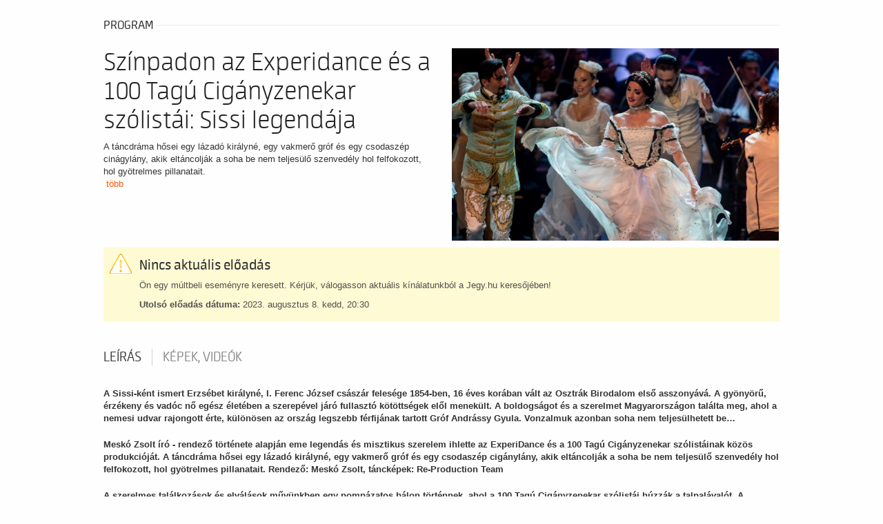

--- FILE ---
content_type: text/html; charset=UTF-8
request_url: https://jegyekitt.jegy.hu/program/szinpadon-az-experidance-es-a-100-tagu-ciganyzenekar-szolistai-sissi-legendaja-145578
body_size: 17371
content:
<!DOCTYPE html>
<html class="no-js" lang="hu">
	<head>
		<meta charset="utf-8" />
		<meta name="viewport" content="width=device-width, initial-scale=1, maximum-scale=1" />
		<title>Színpadon az Experidance és a 100 Tagú Cigányzenekar szólistái: | Jegy.hu</title>
		<link rel="canonical" href="https://www.jegy.hu/program/szinpadon-az-experidance-es-a-100-tagu-ciganyzenekar-szolistai-sissi-legendaja-145578" />
		<link rel="icon" href="/resources/images/favicons/favicon_jegy.ico">
		<meta name="description" content="A táncdráma hősei egy lázadó királyné, egy vakmerő gróf és egy csodaszép cinágylány, akik eltáncolják a soha be nem teljesülő szenvedély hol felfokozott, hol gyötrelmes pillanatait." />

		<meta name="keywords" content="Színpadon az Experidance és a 100 Tagú Cigányzenekar szólistái: Sissi legendája Jegy,  Jegyek, Jegyvásárlás Jegy.hu" />

		
		<meta property="og:title" content="Jegy.hu - Színpadon az Experidance és a 100 Tagú Cigányzenekar szólistái: Sissi legendája" />

		<meta property="og:type" content="website" />

		<meta property="og:site_name" content="Jegy.hu" />

		<meta property="og:image" content="https://pb2.jegy.hu/imgs/system-4/program/000/145/578/szinpadon-az-experidance-es-a-100-tagu-ciganyzenekar-szolistai-sissi-legendaja-474-279-217823.png" />

		<meta property="og:url" content="https://jegyekitt.jegy.hu/program/szinpadon-az-experidance-es-a-100-tagu-ciganyzenekar-szolistai-sissi-legendaja-145578" />

		<meta property="og:description" content="A táncdráma hősei egy lázadó királyné, egy vakmerő gróf és egy csodaszép cinágylány, akik eltáncolják a soha be nem teljesülő szenvedély hol felfokozott, hol gyötrelmes pillanatait." />

		<meta property="fb:app_id" content="1395777897332432" />

		<meta property="fb:admins" content="100002471935814" />

		<link rel="stylesheet" href="/resources/css/fonts/fontkit.css?v=1768561144" />
		<link rel="stylesheet" href="/resources/css/app.css?v=1768561144" />
		<link rel="stylesheet" href="/resources/js/libs/jquery.qtip/jquery.qtip.min.css?v=1768561144" />
		
<link rel="stylesheet" href="/resources/js/libs/jquery.fancybox/jquery.fancybox.min.css?v=1768561144" type="text/css" media="screen" />

		<style type="text/css" media="screen">
<!--

-->
</style>
		<script type="text/javascript">
	
</script>
		<script src="/resources/js/vendor/custom.modernizr.js?v=1768561144"></script>
		<script src="/resources/js/jquery-2.2.4.min.js?v=1768561144"></script>
		<script src="/resources/js/mylibs/common.js?v=1768561144"></script>
		<script src="/resources/js/libs/jquery.qtip/jquery.qtip.min.js?v=1768561144"></script>
		<script src="/resources/js/libs/jquery.number.min.js?v=1768561144"></script>
		




<script type="application/ld+json">
						{
						"@context": "https://schema.org",
						"@type": "BreadcrumbList",
						"itemListElement": [{
				"@type": "ListItem",
				"position": 1,
				"item":
				{
				"@id": "#",
				"name": "Színpadon az Experidance és a 100 Tagú Cigányzenekar szólistái: Sissi legendája"
				}
			}]
			}
			</script>


	</head>
	<body class="">
		
		<div class="jegyhu_main container">
			
			
			
<script language="javascript" type="text/javascript">
var netProgramId = 145578;
</script>
<div class="row">
	<div class="large-12 columns">
		<div class="h4Title">
			<h4>Program</h4>
			<span class="extra">
											</span>
			<div class="lineHolder"><hr /></div>
		</div>
	</div>
</div>

	<article class="row programLarge">
		<div class="large-6 columns">
			<div class="rateContainer" data-thumb-index="0" data-imagecount="1">
				<img class="mainImg cursorPointer" alt="Színpadon az Experidance és a 100 Tagú Cigányzenekar szólistái: Sissi legendája" title="Színpadon az Experidance és a 100 Tagú Cigányzenekar szólistái: Sissi legendája" src="https://pb2.jegy.hu/imgs/system-4/program/000/145/578/szinpadon-az-experidance-es-a-100-tagu-ciganyzenekar-szolistai-sissi-legendaja-474-279-217823.png" id="programMainImage" />
											</div>
		</div>
		<div class="large-6 columns programInfo">
			<h1>Színpadon az Experidance és a 100 Tagú Cigányzenekar szólistái: Sissi legendája</h1>
						<p class="descript">
				A táncdráma hősei egy lázadó királyné, egy vakmerő gróf és egy csodaszép cinágylány, akik eltáncolják a soha be nem teljesülő szenvedély hol felfokozott, hol gyötrelmes pillanatait.<br />
									&nbsp;<a href="#programInfoTabAnchor" id="programInfoMore">több</a>
							</p>
		</div>
	</article>

<div class="row">
	<div class="large-12 columns">
				<style>
	.museum-day-selector .datepick {
		margin-left: auto;
		margin-right: auto;
	}
	</style>
			<div class="row">
			<div class="large-12 columns">
				<div class="alert-box warning" data-alert="">
					<h2>Nincs aktuális előadás</h2>
					<p>Ön egy múltbeli eseményre keresett. Kérjük, válogasson aktuális kínálatunkból a Jegy.hu keresőjében!</p>
											<p><span class="bold">Utolsó előadás dátuma:</span> 2023. augusztus 8. kedd, 20:30</p>
									</div>
			</div>
		</div>
	
	
	<!-- Info START -->

		<div class="section-container auto" style="min-height:35px;margin-top:1.9em" data-section>
			<a name="programInfoTabAnchor"></a>
						<ul class="tabs" data-tabs id="programdetails-tabs">
														<li class="tabs-title is-active"><a href="#panel1" aria-selected="true">Leírás</a></li>
																						<li class="tabs-title"><a href="#panel3">Képek, videók</a></li>
							</ul>

			<div class="tabs-content" data-tabs-content="programdetails-tabs">

									<div class="tabs-panel is-active" id="panel1">
													<div data-section-content="" class="content programDescription"><p><strong>A Sissi-ként ismert Erzsébet királyné, I. Ferenc József császár felesége 1854-ben, 16 éves korában vált az Osztrák Birodalom első asszonyává. A gyönyörű, érzékeny és vadóc nő egész életében a szerepével járó fullasztó kötöttségek elől menekült. A boldogságot és a szerelmet Magyarországon találta meg, ahol a nemesi udvar rajongott érte, különösen az ország legszebb férfijának tartott Gróf Andrássy Gyula. Vonzalmuk azonban soha nem teljesülhetett be…</strong></p>
<p><strong>Meskó Zsolt író - rendező története alapján eme legendás és misztikus szerelem ihlette az ExperiDance és a 100 Tagú Cigányzenekar szólistáinak közös produkcióját. A táncdráma hősei egy lázadó királyné, egy vakmerő gróf és egy csodaszép cigánylány, akik eltáncolják a soha be nem teljesülő szenvedély hol felfokozott, hol gyötrelmes pillanatait. Rendező: Meskó Zsolt, táncképek: Re-Production Team</strong></p>
<p><strong>A szerelmes találkozások és elválások művünkben egy pompázatos bálon történnek, ahol a 100 Tagú Cigányzenekar szólistái húzzák a talpalávalót. A zenekar, mely 2014 márciusától hivatalosan is hungarikum, vagyis magyar nemzeti csúcsteljesítmény, táncosművészeink mellett további garancia a fergeteges színházi élményre</strong>…</p></div>
											</div>
				
				
									<div class="tabs-panel" id="panel3">
																					<div class="flex-video">
																			<iframe width="420" height="315" src="//www.youtube.com/embed/Urh6rnBubuc" frameborder="0" allowfullscreen></iframe>
																	</div>
																			<hr />													<ul class="clearing-thumbs">
															<li>
									<a data-fancybox="gallery" href="https://pb2.jegy.hu/imgs/system-4/program/000/145/578/szinpadon-az-experidance-es-a-100-tagu-ciganyzenekar-szolistai-sissi-legendaja-original-217823.png">
										<img src="https://pb2.jegy.hu/imgs/system-4/program/000/145/578/szinpadon-az-experidance-es-a-100-tagu-ciganyzenekar-szolistai-sissi-legendaja-222-131-217823.png" alt="Színpadon az Experidance és a 100 Tagú Cigányzenekar szólistái: Sissi legendája" />
									</a>
								</li>
														</ul>
											</div>
				
			</div>
			<!-- 5 star rating -->
						<!-- End 5 star rating -->
			<!-- tabs-content END -->
		</div>
		<!-- Info END -->
					<div class="row">
	<div class="large-12 columns">
		<div class="h4Title noMarginTop">
			<h4>Ajánlatunk</h4>
			<div class="lineHolder">
				<hr>
			</div>
		</div>
	</div>
	<div class="large-12 columns">
		<div class="programBoxesContainer mySexyEqualizeByRow">
			<div class="row programBoxes">
									<div class="programBox large-4 columns">
						<div class="mainImgContainer">
							<a href="https://jegyekitt.jegy.hu/program/holgyvalasz-182164">
								<img src="https://pb2.jegy.hu/imgs/system-4/program/000/182/164/holgyvalasz-222-131-272320.jpg" alt="Hölgyválasz" />
							</a>
							<a href="https://jegyekitt.jegy.hu/program/holgyvalasz-182164" class="button moreIcon">Jegyvásárlás</a>
						</div>
						<div class="infoContent">
							<a href="https://jegyekitt.jegy.hu/program/holgyvalasz-182164"> <h2>Hölgyválasz</h2> </a>
						</div>
						<div class="description">
							<p>A filmtörténet kultikus darabja a világon először a Játékszínben kerül színpadra.</p>
						</div>
					</div>
									<div class="programBox large-4 columns">
						<div class="mainImgContainer">
							<a href="https://jegyekitt.jegy.hu/program/anyegin-174463">
								<img src="https://pb2.jegy.hu/imgs/system-4/program/000/174/463/anyegin-222-131-262189.jpg" alt="Anyegin" />
							</a>
							<a href="https://jegyekitt.jegy.hu/program/anyegin-174463" class="button moreIcon">Jegyvásárlás</a>
						</div>
						<div class="infoContent">
							<a href="https://jegyekitt.jegy.hu/program/anyegin-174463"> <h2>Anyegin</h2> </a>
						</div>
						<div class="description">
							<p>John Cranko / Pjotr Iljics Csajkovszkij – Kurt-Heinz Stolze
ANYEGIN
Neoklasszikus balett két részben</p>
						</div>
					</div>
									<div class="programBox large-4 columns">
						<div class="mainImgContainer">
							<a href="https://jegyekitt.jegy.hu/program/apostol-nem-tudunk-elni-nelkuletek-186955">
								<img src="https://pb2.jegy.hu/imgs/system-4/program/000/186/955/apostol-nem-tudunk-elni-nelkuletek-222-131-277218.jpg" alt="Apostol - Nem tudunk élni nélkületek!" />
							</a>
							<a href="https://jegyekitt.jegy.hu/program/apostol-nem-tudunk-elni-nelkuletek-186955" class="button moreIcon">Jegyvásárlás</a>
						</div>
						<div class="infoContent">
							<a href="https://jegyekitt.jegy.hu/program/apostol-nem-tudunk-elni-nelkuletek-186955"> <h2>Apostol - Nem tudunk élni nélkületek!</h2> </a>
						</div>
						<div class="description">
							<p>Az Apostol együttes több mint öt évtizede áll a magyar zenei élet legmeghatározóbb előadói között. Dalai – mint a “Nem tudok élni nélküled”, “Okosabban kéne élni”, “Eladó, kiadó most a szívem” – generációk kedvenceivé váltak, és ma is ugyanazzal az érzelemmel, erővel és időtlenséggel szólnak, mint régen.</p>
						</div>
					</div>
							</div>
		</div>
	</div>
</div>

			</div>

	</div>




<script>
	// Create BP element on the window
	window["bp"] = window["bp"] || function () {
		(window["bp"].q = window["bp"].q || []).push(arguments);
	};
	window["bp"].l = 1 * new Date();

	// Insert a script tag on the top of the head to load bp.js
	scriptElement = document.createElement("script");
	firstScript = document.getElementsByTagName("script")[0];
	scriptElement.async = true;
	scriptElement.src = 'https://pixel.barion.com/bp.js';
	firstScript.parentNode.insertBefore(scriptElement, firstScript);
	window['barion_pixel_id'] = 'BP-Q3HLl7SDfd-1C';

	// Send init event
	bp('init', 'addBarionPixelId', window['barion_pixel_id']);
</script>

<noscript>
	<img height="1" width="1" style="display:none" alt="Barion Pixel" src="https://pixel.barion.com/a.gif?ba_pixel_id='BP-Q3HLl7SDfd-1C'&ev=contentView&noscript=1">
</noscript>


			
<footer class="footer">
	<div class="row">
		<div class="large-12 columns">
							<ul>
								<li class="vesionsPopupLink">
			<a href="/aszf">Általános Szerződési Feltételek</a>
		</li>
				<li class="vesionsPopupLink">
			<a href="/adatkezelesi-szabalyzat">Adatkezelési Szabályzat</a>
		</li>
				<li>
			<a href="/vasarlasi-tajekoztato">Vásárlási tájékoztató</a>
		</li>
																	<li>
							<div style="position:relative">
								<a id="main_lang_select1" style="display:block">Magyar<div class="flag flag-hu" ></div></a>
								<div id="main_lang_list1" class="lang_select_box">
									
										<div class="flag flag-en"></div>
										<a href="?lang=en" rel="nofollow">English</a><br>
									
										<div class="flag flag-hu"></div>
										<a href="?lang=hu" rel="nofollow">Magyar</a><br>
									
										<div class="flag flag-sk"></div>
										<a href="?lang=sk" rel="nofollow">Slovenčina</a><br>
									
										<div class="flag flag-pl"></div>
										<a href="?lang=pl" rel="nofollow">Polski</a><br>
									
										<div class="flag flag-da"></div>
										<a href="?lang=da" rel="nofollow">Dansk</a><br>
									
								</div>
							</div>
						</li>
									</ul>
					</div>
	</div>
</footer>


<div id="revBasketExpiresSoon" class="reveal small" data-reveal>
	<h5>Figyelem! A vásárlási időkorlát hamarosan lejár!</h5>
	<div class="row">
		<div class="large-12 columns">
			<div class="right grayText fullMarginBottom">
				becsült lejárati idő:
				<div class="countdown countdown-fixed" id="popupBasketTimeHolder">00:00</div>
			</div>
		</div>
		<div class="large-12 columns">
			<p class="left"> <span class="highlight" id="basketExpiresCnt"></span> tétel a kosárban</p>
			<p class="right">összesen: <span class="price" id="basketExpiresVal"></span> </p>
		</div>
	</div>
	<div class="row">
		<div class="large-12 columns">
			<hr />
			<button id="btnBasketExpireGotoBasket" type="button" class="smallFullWidth smallFullMarginBottom right">tovább a megrendeléshez</button>
			<button class="dark smallFullWidth" data-close type="button">még böngészek</button>
		</div>
	</div>
	<button class="close-button" data-close type="button"></button>
</div>


<div id="revBasketExpired" class="reveal tiny" data-reveal data-close-on-click="false" data-close-on-esc="false">
	<h5></h5>
	<div class="row">
		<div class="large-12 columns">
			<p>Lejárt a vásárlási időkorlát! Kérjük, állítsa össze a kosarát újra!</p>
			<hr />
			<button id="btnBasketExpireReload" class="dark right">Rendben</button>
		</div>
	</div>
</div>


<div class="reveal tiny" id="revdialog_template" data-multiple-opened="true" data-close-on-click="false" data-close-on-esc="false">
	<h5 class="revdialog_title"></h5>
	<div class="row revdialog_body">
		<div class="large-12 columns">
			<p class="revdialog_content"></p>
			<hr class="revdialog_line">
			<a href="" class="button right revdialog_right_button smallFullWidth smallFullMarginBottom" data-close></a>
			<button type="button" class="right revdialog_right_button smallFullWidth smallFullMarginBottom" data-close></button>
			<a href="" class="button revdialog_left_button smallFullWidth" data-close></a>
			<button type="button" class="revdialog_left_button smallFullWidth" data-close></button>
		</div>
	</div>
	<button class="close-button" data-close type="button"></button>
</div>


		</div>
		<script type="text/javascript">
		
		var basketTime = 0;
		
		var basketValue = 0;
		
		var basketValueTxt = "0 Ft";
		
		var basketCount = 0;
		
		var mini_basket_js_template = "<div id=\"basket_holder\">	<div class=\"basket\" id=\"basketLayerButton\">%product_count%</div></div><div id=\"basketLayer\">	<div>		<div class=\"autocompleteRow\">			<div class=\"firstInfoRow group\">				<div class=\"left\">					<h4><span class=\"highlight\" id=\"product_count\">%product_count%</span> tétel a kosárban</h4>				</div>				<div class=\"right\">					<span class=\"grayText\">Kosáridő:</span> <div class=\"countdown countdown-fixed\" id=\"miniBasketTimeHolder\">00:00</div>				</div>			</div>			<hr/>		</div>		<div id=\"miniBasketProducts\">					</div>		<div class=\"autocompleteRow group right\">			<div class=\"right\">Összesen fizetendő: <span class=\"price totalPrice\">%price_total_sum%</span></div>			<div>				<a href=\"https://jegyekitt.jegy.hu/basket\" class=\"button moreIcon goToOrder\">tovább a kosárba</a>			</div>		</div>	</div></div>";
		
		var mini_basket_item_js_template = "<div id=\"miniProduct_%netproduct_id%\" class=\"autocompleteRow group\">	<div class=\"atocompleteImgHolder\">		<a href=\"%url%\" class=\"imglink\">			<img src=\"%image_url%\" alt=\"%safe_name%\" title=\"%safe_name%\">		</a>	</div>	<div class=\"autocompleteDetails group\">		<div class=\"titleAndPrice\">			<div class=\"autocompleteTitle left\">				<a href=\"%url%\">					%safe_name%				</a>			</div>			<div class=\"price right\">%price%</div>			<div class=\"clear\"></div>		</div>		<div class=\"place\">			<div class=\"place-location\">%location%</div>							<div class=\"place-info\">%info%</div>					</div>	</div>	<hr/></div>";
		
		
			var client_id = '';
			var favorite = {
				field: 'NetProgram_Id',
				value: '145578',
				added: '0',
			};
		
		
		var basketExpireSecs = 300;
var currencyString = " Ft";
var decimalPlaces = 0;
var decimalSeparator = ",";
var thousandSeparator = " ";
var currencyPosAfter = true;
var js_lang = {"added_to_favorites":"Hozz\u00e1adva a kedvencekhez!","admin_bmit":"OK","admin_confirm_delete":"Biztosan t\u00f6rli?","admin_crop_area_not_selected":"Jel\u00f6lje ki a kiv\u00e1gand\u00f3 ter\u00fcletet!","admin_crop_area_too_small":"A kijel\u00f6lt ter\u00fclet t\u00fal kicsi, legal\u00e1bb %!","admin_digits_only":"Csak sz\u00e1mjegyeket adjon meg","admin_disabledaudits_loading":"bet\u00f6lt\u00e9s","admin_events_program_long_desc":"R\u00e9szletes le\u00edr\u00e1s","admin_events_program_short_desc":"R\u00f6vid le\u00edr\u00e1s","admin_image_crop_not_set":"K\u00e9p v\u00e1g\u00e1sa nincs megadva!","admin_invalid_format":"Hib\u00e1s form\u00e1tum","admin_lang_progid":"Program ID","admin_lang_succesful_upload":"Sikeres felt\u00f6lt\u00e9s","admin_mobile_transaction":"(mobil)","admin_news_edit":"Szerkeszt\u00e9s","admin_news_paid":"Fizetett hirdet\u00e9s","admin_no_image_uploaded":"Nincs felt\u00f6ltve k\u00e9p!","admin_pb_close_warning":"K\u00e9rj\u00fck az adatlapot a lap alj\u00e1n tal\u00e1lhat\u00f3 Ment\u00e9s, M\u00e9gse vagy Kihagy gombbal hagyja el, k\u00fcl\u00f6nben z\u00e1rolva marad!","admin_upload_failed":"Hiba a felt\u00f6lt\u00e9skor!","already_in_basket_this_ticket":"erre az el\u0151ad\u00e1sra sz\u00f3l\u00f3 jegyet \u00d6n nem r\u00e9g kos\u00e1rba tett.","audit_deleting_ticket":"Kijel\u00f6l\u00e9s visszavon\u00e1sa\u2026","audit_error_loading_audit":"Sikertelen n\u00e9z\u0151t\u00e9r bet\u00f6lt\u00e9s!","audit_error_loading_sector":"Sikertelen szektor bet\u00f6lt\u00e9s!","audit_error_no_svg_support":"Az \u00f6n \u00e1ltal haszn\u00e1lt b\u00f6ng\u00e9sz\u0151 nem alkalmas a n\u00e9z\u0151t\u00e9r megjelen\u00edt\u00e9s\u00e9re. \u00c1tir\u00e1ny\u00edtjuk a szektoros helyfoglal\u00e1shoz.","audit_error_no_ticket_in_sector":"Nincs el\u00e9rhet\u0151 jegy a szektorban!","audit_error_popup_title":"Hiba!","audit_loading_audit":"N\u00e9z\u0151t\u00e9r megjelen\u00edt\u00e9se\u2026","audit_loading_sector":"Sz\u00e9kek megjelen\u00edt\u00e9se\u2026","audit_price":"Jegy\u00e1r","audit_quantity":"Mennyis\u00e9g","audit_row":"Sor","audit_seat":"Sz\u00e9k","audit_sector":"Szektor","audit_selecting_ticket":"Kijel\u00f6l\u00e9s folyamatban\u2026","audit_tooltip_show_sectors":"Vissza a szektorokhoz","audit_tooltip_zoom_in":"Nagy\u00edt\u00e1s","audit_tooltip_zoom_out":"Kicsiny\u00edt\u00e9s","basket_continue_browsing":"m\u00e9g b\u00f6ng\u00e9szek","basket_go_to_checkout":"tov\u00e1bb a megrendel\u00e9shez","basket_items":"t\u00e9tel a kos\u00e1rban","basket_lang_basket_delete":"T\u00f6r\u00f6l","basket_lang_basket_delete_all":"\u00d6sszes T\u00f6rl\u00e9se","basket_lang_basket_net_price":"\u00d6sszesen","basket_lang_basket_syscharge":"Szolg\u00e1ltat\u00e1si d\u00edj","basket_time_about_to_expire":"Figyelem! A v\u00e1s\u00e1rl\u00e1si id\u0151korl\u00e1t hamarosan lej\u00e1r!","basket_time_estimated":"becs\u00fclt lej\u00e1rati id\u0151:","basket_total":"\u00f6sszesen:","calendar_next":"Tov\u00e1bb","calendar_select_end_date":"V\u00e1lassza ki a z\u00e1r\u00f3 d\u00e1tumot!","calendar_select_start_date":"V\u00e1lassza ki a kezd\u0151 d\u00e1tumot!","confirm_delete_from_favorites":"Biztosan t\u00f6rli a kedvencek k\u00f6z\u00fcl?","conf_lang_confirmation":"Meger\u0151s\u00edt\u00e9s","correct_format":"Helyes form\u00e1tum: 36XY1234567!","deleted_from_favorites":"T\u00f6r\u00f6lve a kedvencek k\u00f6z\u00fcl!","delete_browser_histyory_confirm":"Biztosan t\u00f6r\u00f6lni szeretn\u00e9 a b\u00f6ng\u00e9sz\u00e9s\u00e9nek el\u0151zm\u00e9nyeit?","email_not_equals":"A k\u00e9t e-mail c\u00edm nem azonos!","empty_basket":"\u00dcres kos\u00e1r","failed_unsubcription":"Nem siker\u00fclt leiratkozni","favorite_cancel":"m\u00e9gse","favorite_login":"bejelentkez\u00e9s","favorite_yes":"igen","first_image_crop_required":"Els\u0151 k\u00e9p v\u00e1g\u00e1s megad\u00e1sa k\u00f6telez\u0151!","flash_flashlang_error_unhandled":"Ismeretlen hiba","general_bmit":"OK","general_lang_actor":"Sz\u00edn\u00e9sz","general_lang_add":"Hozz\u00e1ad","general_lang_cancel":"M\u00e9gsem","general_lang_city":"V\u00e1ros","general_lang_conf_mail_resend":"\u00dajrak\u00fcld\u00e9s","general_lang_date":"D\u00e1tum","general_lang_delete":"T\u00f6rl\u00e9s","general_lang_description":"Le\u00edr\u00e1s","general_lang_details":"R\u00e9szletek","general_lang_details_hide":"R\u00e9szletek elrejt\u00e9se","general_lang_error":"Hiba","general_lang_image":"K\u00e9p","general_lang_login":"Bejelentkez\u00e9s","general_lang_logout":"Kijelentkez\u00e9s","general_lang_message":"\u00dczenet","general_lang_name":"N\u00e9v","general_lang_next_month":"K\u00f6vetkez\u0151 h\u00f3nap","general_lang_no":"Nem","general_lang_please_wait":"K\u00e9rem v\u00e1rjon!","general_lang_previous_month":"El\u0151z\u0151 h\u00f3nap","general_lang_search":"Keres\u00e9s","general_lang_tickets":"Jegyek","general_lang_time":"Id\u0151pont","general_lang_today":"Ma","general_lang_venue":"El\u0151ad\u00f3hely","general_lang_yes":"Igen","give_email":"K\u00e9rj\u00fck, adja meg az e-mail c\u00edm\u00e9t!","give_valid_email":"K\u00e9rj\u00fck, adjon meg egy val\u00f3di e-mail c\u00edmet!","gls_only_hungary":"A GLS csomagk\u00fcld\u0151-szolg\u00e1lat csak Magyarorsz\u00e1gon bel\u00fcl k\u00e9zbes\u00edt","if_error_persist":"Ha ez a hiba tov\u00e1bbra is fenn \u00e1ll, k\u00e9rj\u00fck forduljon \u00fcgyf\u00e9lszolg\u00e1latunkhoz!","interface_bmit":"OK","interface_lang_adsale_accept_terms_recommended":"El kell fogadnia a felt\u00e9teleket","interface_lang_basket_paymethoderror":"K\u00e9rj\u00fck, v\u00e1lasszon fizet\u00e9si m\u00f3dot!","interface_lang_buy_best_tickets":"Jegyv\u00e1s\u00e1rl\u00e1s","interface_lang_buy_tickets":"Jegyv\u00e1s\u00e1rl\u00e1s","interface_lang_flash_to_basket":"Kos\u00e1rba","interface_lang_season_tickets":"B\u00e9rletek","interface_lang_sold_out":"Elfogyott","invalid_email":"Hib\u00e1s e-mail c\u00edm!","invlid_coupon_code":"\u00c9rv\u00e9nytelen kuponk\u00f3d!","label_action_failed":"Sikertelen m\u0171velet","label_admin_custom_file_delete_confirm":"Biztosan szeretn\u00e9 t\u00f6r\u00f6lni a f\u00e1jlt?","label_after_from":"-t\u00f3l","label_after_to":"-ig","label_an_error_occured":"Hiba t\u00f6rt\u00e9nt","label_attention":"Figyelem!","label_before_from":"&nbsp;","label_before_to":"&nbsp;","label_checkout_agree_terms":"A jegyek megv\u00e1s\u00e1rl\u00e1s\u00e1hoz el\u0151bb el kell fogadnia a v\u00e1s\u00e1rl\u00e1si felt\u00e9teleket. K\u00e9rj\u00fck, kattintson a jel\u00f6l\u0151n\u00e9gyzetre!","label_checkout_attention":"Figyelem!","label_checkout_data_need":"A jegyek megv\u00e1s\u00e1rl\u00e1s\u00e1hoz el\u0151bb meg kell adnia az adatait!","label_dear_customer":"Tisztelt \u00dcgyfel\u00fcnk!","label_delete_tickets":"Jegyek t\u00f6rl\u00e9se","label_email_confirm_error":"A k\u00e9t c\u00edmnek egyeznie kell!","label_for_foreigners":"K\u00fclf\u00f6ldieknek","label_lower_events":"esem\u00e9ny","label_lower_more":"t\u00f6bb","label_lower_program":"program","label_new_date":"\u00daj id\u0151pont","label_not_found":"nincs tal\u00e1lat","label_original_date":"Eredeti id\u0151pont","label_passwords_not_the_same":"A megadott k\u00e9t jelsz\u00f3 nem egyezik meg!","label_pcs":"db","label_pcs_of_tickets":" ","label_pls_enter_valid_email":"K\u00e9rj\u00fck, val\u00f3s e-mail c\u00edmet adjon meg! Erre az e-mail c\u00edmre k\u00fcldj\u00fck a megv\u00e1s\u00e1rolt jegyeket.","label_pls_enter_your_email":"K\u00e9rj\u00fck adja meg az e-mail c\u00edm\u00e9t!","label_proceed_to_checkout":"tov\u00e1bb a kos\u00e1rba","label_process_fail":"Sikertelen m\u0171velet!","label_program":"Program","label_refund_deadline":"Visszav\u00e1lt\u00e1si hat\u00e1rid\u0151","label_refund_note":"Visszav\u00e1lt\u00e1s inf\u00f3","label_required":"k\u00f6telez\u0151","label_successful_deletion":"Sikeres t\u00f6rl\u00e9s!","label_successful_saving":"Sikeres ment\u00e9s","label_ticket_unavailable_visit_jegy2":"Erre a programra jelenleg nincs elad\u00f3 jegy.","label_tomorrow":"Holnap","label_total":"\u00d6sszesen","label_unsubscribe_from_newsl":"Leiratkoz\u00e1s h\u00edrlev\u00e9lr\u0151l","label_unsuccess_deletion":"Sikertelen t\u00f6rl\u00e9s","label_unsupported_browser_text":"<p>Tisztelt l\u00e1togat\u00f3nk!<\/p>\r\n<p>Az \u00f6n \u00e1ltal haszn\u00e1lt b\u00f6ng\u00e9sz\u0151 nem alkalmas a honlap helyes megjelen\u00edt\u00e9sre. K\u00e9rj\u00fck friss\u00edtse \u00fajabb, biztons\u00e1gosabb verzi\u00f3ra, hogy a meg\u00fajult Jegy.hu minden funkci\u00f3j\u00e1t haszn\u00e1lni tudja.<\/p>","label_weekend":"H\u00e9tv\u00e9g\u00e9n","label_you_sure_to_delete_all_tickets":"Biztosan t\u00f6rli a programhoz tartoz\u00f3 \u00f6sszes jegyet?","lang_newsletter_unsubscribe_sure":"Biztosan leiratkozik?","least_one_translation_required":"Legal\u00e1bb egy ford\u00edt\u00e1s kit\u00f6lt\u00e9se k\u00f6telez\u0151!","mail_service_charge":"szolg\u00e1ltat\u00e1si d\u00edj","netprogram_link_required":"NetProgram Id vagy Link kit\u00f6lt\u00e9se k\u00f6telez\u0151!","newsletter_please_give_correct_email":"A feliratkoz\u00e1shoz k\u00e9rem adjon meg egy helyes email c\u00edmet!","newsletter_please_give_your_email":"A feliratkoz\u00e1shoz k\u00e9rem adja meg email c\u00edm\u00e9t!","not_selected_row":"Nincs kijel\u00f6lt sor!","no_data":"Nincs adat","otpayid_format_invalid":"A helyes form\u00e1tum 12 sz\u00e1mjegy!","phone_only_number":"A telefonsz\u00e1m csak sz\u00e1mjegyekb\u0151l \u00e1llhat!","picture_mandatory":"K\u00e9p megad\u00e1sa k\u00f6telez\u0151!","please_log_in_before_favorite":"A kedvencek felv\u00e9tel\u00e9hez k\u00e9rj\u00fck el\u0151bb jelentkezzen be!","reset_form":"Az \u0171rlap alaphelyzetbe \u00e1ll\u00edt\u00e1s\u00e1hoz kattintson ide!","search_more_person":"t\u00f6bb szem\u00e9ly","search_more_program":"t\u00f6bb program","search_more_venue":"t\u00f6bb helysz\u00edn","search_type_category":"Kateg\u00f3ria","search_type_city":"V\u00e1ros","search_type_person":"Alkot\u00f3, Sz\u00edn\u00e9sz","search_type_program":"Program","search_type_venue":"Helysz\u00edn","settings_language_countries_magyarorszag":"Magyarorsz\u00e1g","settings_language_name_format":"last first","subscribe_newsletter":"H\u00edrlev\u00e9l feliratkoz\u00e1s","subscription_success":"Sikeres h\u00edrlev\u00e9l feliratkoz\u00e1s","subscription_success_cancel":"Sikeres h\u00edrlev\u00e9l leiratkoz\u00e1s","subscription_unsuccessful":"Nem siker\u00fclt feliratkozni","tax_number_11digit":"Az ad\u00f3sz\u00e1mnak 11 sz\u00e1mjegyb\u0151l kell \u00e1llnia!","timelimit_expired":"Lej\u00e1rt a v\u00e1s\u00e1rl\u00e1si id\u0151korl\u00e1t! K\u00e9rj\u00fck, \u00e1ll\u00edtsa \u00f6ssze a kosar\u00e1t \u00fajra!","title_content_required_or_must_empty":"ford\u00edt\u00e1sn\u00e1l a c\u00edm \u00e9s a tartalom is legyen t\u00f6ltve, vagy minden mez\u0151 legyen \u00fcres!","transaction_process_still":"A tranzakci\u00f3 v\u00e9gleges\u00edt\u00e9s\u00e9nek folyamata m\u00e9g jelenleg is tart!","unfortunately_not_complete_request":"Sajnos nem siker\u00fclt teljes\u00edteni a k\u00e9r\u00e9st. Pr\u00f3b\u00e1lja meg k\u00e9s\u0151bb!","unsuccessful_reservation":"Sikertelen foglal\u00e1s!","general_label_results":"Tal\u00e1latok","general_lang_select":"V\u00e1lasszon","label_save_failed":"Sikertelen ment\u00e9s!","admin_couponcodes_confirm_invalidate_all":"Biztosan \u00e9rv\u00e9nytelen\u00edti az \u00f6sszes k\u00f3dot?","admin_couponcodes_set_name_validation":"Csak angol kis- \u00e9s nagybet\u0171k illetve sz\u00e1mok, legal\u00e1bb 5 karakter!","admin_couponcodes_code_validation":"Csak angol nagybet\u0171k \u00e9s sz\u00e1mok, legal\u00e1bb 5 karakter!","admin_couponcodes_datetime_validation":"Hib\u00e1s d\u00e1tum! \u00e9\u00e9\u00e9\u00e9-hh-nn \u00f3\u00f3:pp:mm","admin_couponcodes_interger_validation":"Pozit\u00edv eg\u00e9sz sz\u00e1mot adjon meg!","admin_couponcodes_limit_validation":"A limit legal\u00e1bb 1 legyen!","admin_couponcodes_quantity_validation":"A mennyis\u00e9g legal\u00e1bb 1 legyen!","admin_couponcodes_prefix_validation":"Csak angol nagybet\u0171k, sz\u00e1mok \u00e9s k\u00f6t\u0151jel lehet!","admin_couponcodes_length_validation":"A hossz legal\u00e1bb 5 legyen!","admin_couponcodes_generation_success":"Sikeres gener\u00e1l\u00e1s, az oldal \u00fajrat\u00f6lt\u0151dik.","admin_couponcodes_select_csv_file":"V\u00e1lasszon egy CSV f\u00e1jlt!","admin_couponcodes_import_success":"k\u00f3d sikeresen import\u00e1lva. Az oldal \u00fajrat\u00f6lt\u0151dik.","admin_couponcodes_confirm_delete_selected":"Biztosan t\u00f6rli a kijel\u00f6lt k\u00f3dokat?","admin_couponcodes_confirm_delete":"Biztosan t\u00f6rli a k\u00f3dot?","admin_raterules_name_validation":"N\u00e9v k\u00f6telez\u0151!","admin_raterules_venue_validation":"El\u0151ad\u00f3hely v\u00e1laszt\u00e1sa k\u00f6telez\u0151!","admin_raterules_rate_validation":"R\u00e1ta v\u00e1laszt\u00e1sa k\u00f6telez\u0151!","admin_raterules_package_validation":"Csak akkor haszn\u00e1lhatja az el\u0151ad\u00e1s csomagokat, ha el\u0151ad\u00e1sokat v\u00e1laszt ki!","admin_raterules_price_validation":"Eg\u00e9sz sz\u00e1mot vagy tizedest adjon meg, tizedesponttal!","admin_raterules_price_pricelist_validation":"Nem haszn\u00e1lhatja a minimum\/maximum \u00e9s a felsorolt \u00e1rakat egyszerre!","admin_raterules_pricelist_validation":"Eg\u00e9sz sz\u00e1mot vagy tizedest adjon meg, tizedesponttal! T\u00f6bb sz\u00e1mot vessz\u0151vel v\u00e1lassza el!","admin_raterules_package_with_date_validation":"Csomag eset\u00e9n az el\u0151ad\u00e1s d\u00e1tum \u00e9s a n\u00e9z\u0151t\u00e9r korl\u00e1toz\u00e1s nem haszn\u00e1lhat\u00f3!","admin_raterules_networkenabled_validation":"A h\u00e1l\u00f3zaton enged\u00e9lyezett r\u00e1ta sz\u0171r\u00e9shez sz\u00fcks\u00e9ges az automatikus kedvezm\u00e9ny \u00e9rv\u00e9nyes\u00edt\u00e9s\u00e9nek bejel\u00f6l\u00e9se!","label_newsletter_empty_email_address":"Az e-mail c\u00edmet k\u00f6telez\u0151 megadni!","label_basket_discount_error":"Hiba t\u00f6rt\u00e9nt a kedvezm\u00e9ny be\u00e1ll\u00edt\u00e1sakor!","admin_install_domain_required":"Domain megad\u00e1sa k\u00f6telez\u0151!","admin_install_ip_required":"Szerver IP c\u00edm k\u00f6telez\u0151!","admin_install_copy_settings_required":"V\u00e1lasszon egy oldalt a be\u00e1ll\u00edt\u00e1sok \u00e9s ford\u00ed\u00e1tsok m\u00e1sol\u00e1s\u00e1hoz!","admin_install_copy_data_required":"Felhaszn\u00e1l\u00f3k\/men\u00fck\/cikkek m\u00e1sol\u00e1s\u00e1hoz v\u00e1lasszon egy oldalt!","admin_install_site_name_required":"Oldal neve k\u00f6telez\u0151!","admin_install_one_domain_required":"Legal\u00e1bb egy domain r\u00f6gz\u00edt\u00e9se k\u00f6telez\u0151!","admin_install_default_domain_required":"Jel\u00f6lj\u00f6n meg egy alap domaint!","admin_install_domain_register":"regisztr\u00e1l","admin_install_select_template_option":"V\u00e1lasszon egy template opci\u00f3t!","admin_install_template_dir_required":"Adjon meg egy template nevet!","admin_install_site_address_required":"Adjon meg egy weboldal c\u00edmet!","admin_install_select_template":"V\u00e1lasszon egy l\u00e9tez\u0151 template-et!","event_package_ticket_limit":"Nem vehet t\u00f6bb jegyet a kapcsol\u00f3d\u00f3 el\u0151ad\u00e1s(ok)ra, mint a f\u0151 el\u0151ad\u00e1sra!","label_custom":"Egy\u00e9ni","label_filter_name":"Sz\u0171r\u0151 neve","label_no_data_to_display":"Nincs megjelen\u00edthet\u0151 adat","label_ticket":"Jegy","lang_this_month":"Ez a h\u00f3nap","lang_this_week":"Ez a h\u00e9t","label_admin_related_program":"Kapcsol\u00f3d\u00f3 program","admin_install_tixml_error":"TiXML hiba","admin_install_bincomm_error":"R\u00e9gi\u00f3szerver hiba","admin_install_network_test_ok":"H\u00e1l\u00f3zati teszt OK!","admin_install_network_not_tested":"H\u00e1l\u00f3zati be\u00e1ll\u00edt\u00e1sok hib\u00e1sak, vagy nincsenek tesztelve!","ss_lang_successfull_credit_mesage":"SuperShop karty\u00e1j\u00e1ra sikeres j\u00f3v\u00e1\u00edr\u00e1s t\u00f6rt\u00e9nt, pontjainak sz\u00e1ma:","ss_lang_delete_payment":"Biztosan t\u00f6r\u00f6lni szeretn\u00e9 a SuperShop fizet\u00e9si m\u00f3dot?","ss_lang_invalid_cardno":"A k\u00e1rtyasz\u00e1mnak 16 sz\u00e1mjegyb\u0151l kell \u00e1llnia!","ss_lang_empty_name":"Adja meg a k\u00e1rtyabirtokos nev\u00e9t!","ss_lang_invalid_birthdate":"Adja meg a k\u00e1rtyabirtokos sz\u00fclet\u00e9si d\u00e1tum\u00e1t!","ss_lang_invalid_email":"\u00c9rv\u00e9nytelen email c\u00edm!","ss_lang_invalid_points":"K\u00e9rj\u00fck, egy pozit\u00edv sz\u00e1mot adjon meg!","audit_error_no_solo_seat":"K\u00e9rj\u00fck, ne hagyjon egy darab \u00fcres sz\u00e9ket a sorban","htmlcontent_error_one_translation_required":"Legal\u00e1bb egy nyelven k\u00f6telez\u0151 megadni tartalmat!","admin_install_invalid_venue_id":"\u00c9rv\u00e9nytelen Venue ID!","admin_install_template_dir_invalid":"\u00c9rv\u00e9nytelen template n\u00e9v! Csak angol kisbet\u0171k, sz\u00e1mok, al\u00e1h\u00faz\u00e1s enged\u00e9lyezett.","enter_new_seasonticket_code":"\u00dajabb b\u00e9rletet szeretn\u00e9k meg\u00faj\u00edtani","admin_raterules_audit_with_seasonticket":"B\u00e9rletek eset\u00e9n az el\u0151ad\u00e1s d\u00e1tum \u00e9s n\u00e9z\u0151t\u00e9r korl\u00e1toz\u00e1s nem haszn\u00e1lhat\u00f3.","admin_raterules_couponcodes_and_barcode_check":"A kuponk\u00f3d \u00e9s a vonalk\u00f3d ellen\u0151rz\u00e9s nem haszn\u00e1lhat\u00f3 egyszerre.","admin_raterules_package_and_exclude":"Az el\u0151ad\u00e1s-csomag \u00e9s a kijel\u00f6ltek kiz\u00e1r\u00e1sa nem haszn\u00e1lhat\u00f3 egyszerre.","admin_raterules_package_and_seasontickets":"Az el\u0151ad\u00e1s-csomag nem haszn\u00e1lhat\u00f3 b\u00e9rletekre.","admin_raterules_seasonticket_and_hoursbeforeevent":"Az el\u0151ad\u00e1s kezdete el\u0151tt sz\u0171r\u0151 nem haszn\u00e1lhat\u00f3 b\u00e9rletek eset\u00e9n.","admin_raterules_discounttext_validation":"Prom\u00f3ci\u00f3s vagy jogosults\u00e1g f\u00fcgg\u0151 r\u00e1t\u00e1k eset\u00e9n k\u00f6telez\u0151!","admin_raterules_ratetype_must_be_eligibility":"Kupon k\u00f3dok eset\u00e9n jogosults\u00e1g-f\u00fcgg\u0151 vagy norm\u00e1l r\u00e1ta t\u00edpust kell v\u00e1lasztani.","admin_raterules_ratetype_must_be_normal":"Affiliate URL eset\u00e9n norm\u00e1l r\u00e1ta t\u00edpust kell v\u00e1lasztani.","admin_general_loading":"bet\u00f6lt\u00e9s alatt...","general_lang_hour":"\u00d3ra","general_lang_minute":"Perc","general_lang_second":"M\u00e1sodperc","general_lang_done":"K\u00e9sz","general_lang_now":"Most","audit_tooltip_reset":"Alap\u00e1llapotba","admin_campaign_cancel_confirm":"Figyelem! Ha visszal\u00e9p az eddig bevitt adatai elvesznek!","admin_campaign_activate":"Biztos benne, hogy aktiv\u00e1lja ezt a j\u00e1t\u00e9kot?","admin_campaign_inactivate":"Biztos benne, hogy inaktiv\u00e1lja ezt a j\u00e1t\u00e9kot?","admin_campaign_successfully_created":"A nyerem\u00e9nyj\u00e1t\u00e9ka l\u00e9trej\u00f6tt!","admin_campaign_successfully_saved":"A nyerem\u00e9nyj\u00e1t\u00e9k\u00e1t m\u00f3dos\u00edtottuk!","general_lang_select_all":"Mindent kijel\u00f6l","selectorbox_selected_program":"kiv\u00e1lasztva <span class=\"highlight bold\">%p<\/span> program","selectorbox_selected_event":"kiv\u00e1lasztva <span class=\"highlight bold\">%p<\/span> program <span class=\"highlight bold\">%e<\/span> el\u0151ad\u00e1sa","selectorbox_selected_seasonticket":"kiv\u00e1lasztva <span class=\"highlight bold\">%s<\/span> b\u00e9rlet","admin_crossselling_program_required":"Legal\u00e1bb egy program vagy el\u0151ad\u00e1s v\u00e1laszt\u00e1sa k\u00f6telez\u0151!","admin_crossselling_relprogram_required":"V\u00e1lasszon egy kapcsol\u00f3d\u00f3 el\u0151ad\u00e1st!","admin_crossselling_name_required":"N\u00e9v megad\u00e1sa k\u00f6telez\u0151!","admin_crossselling_title_required":"C\u00edm k\u00f6telez\u0151!","admin_crossselling_venue_required":"El\u0151ad\u00f3hely v\u00e1laszt\u00e1sa k\u00f6telez\u0151!","admin_crossselling_description_required":"Le\u00edr\u00e1s megad\u00e1sa k\u00f6telez\u0151!","selectorbox_over_limit":"Maximum %l elem lehet hozz\u00e1adva!","admin_htmlcontent_activate":"Biztos benne, hogy aktiv\u00e1lja ezt a tartalmat?","admin_htmlcontent_inactivate":"Biztos benne, hogy inaktiv\u00e1lja ezt a tartalmat?","admin_label_basic_data":"Alapadatok","admin_label_htmlcontent_page":"Hol jelenjen meg a kieg\u00e9sz\u00edt\u00e9s?","admin_label_selection_base":"A kiv\u00e1laszt\u00e1s alapja","admin_label_content_data":"Megjelen\u00edtend\u0151 inform\u00e1ci\u00f3","admin_htmlcontent_successfully_created":"A kieg\u00e9sz\u00edt\u0151 inform\u00e1ci\u00f3t sikeresen elhelyezte!","admin_htmlcontent_successfully_saved":"A kieg\u00e9sz\u00edt\u0151 inform\u00e1ci\u00f3t m\u00f3dos\u00edtottuk!","admin_raterules_activate":"Biztos benne, hogy aktiv\u00e1lja ezt a kedvezm\u00e9nyt?","admin_raterules_inactivate":"Biztos benne, hogy inaktiv\u00e1lja ezt a kedvezm\u00e9nyt?","admin_raterule_successfully_created":"A kedvezm\u00e9ny l\u00e9trej\u00f6tt!","admin_raterule_successfully_saved":"A kedvezm\u00e9nyt m\u00f3dos\u00edtottuk!","admin_label_select_events":"Saj\u00e1t el\u0151ad\u00e1s(ok) kiv\u00e1laszt\u00e1sa","admin_label_cs_select_event":"Kapcsolt el\u0151ad\u00e1s kiv\u00e1laszt\u00e1sa","admin_label_cs_select_merch":"Term\u00e9k kiv\u00e1laszt\u00e1sa","admin_label_cs_select_service":"Szolg\u00e1ltat\u00e1s kiv\u00e1laszt\u00e1sa","admin_couponcodes_confirm_delete_set":"Biztosan t\u00f6rli a k\u00f3dk\u00e9szletet?","admin_couponcodes_none_selected":"Egyetlen k\u00f3d sincs kijel\u00f6lve!","audit_tooltip_picture_disclaimer":"A k\u00e9p illusztr\u00e1ci\u00f3\r\nA sz\u00ednpadk\u00e9p el\u0151ad\u00e1sonk\u00e9nt v\u00e1ltozhat.","admin_crossselling_successfully_created":"A kereszt\u00e9rt\u00e9kes\u00edt\u00e9s l\u00e9trej\u00f6tt!","admin_crossselling_successfully_saved":"A kereszt\u00e9rt\u00e9kes\u00edt\u00e9st m\u00f3dos\u00edtottuk!","event_arrival_no_ticket_selected_warning":"K\u00e9rj\u00fck, legal\u00e1bb egy jegyet v\u00e1lasszon!","admin_articles_inactivate":"Biztos benne, hogy inaktiv\u00e1lja ezt a cikket?","admin_articles_activate":"Biztos benne, hogy aktiv\u00e1lja ezt a cikket?","admin_article_successfully_created":"A cikk l\u00e9trej\u00f6tt!","admin_article_successfully_saved":"A cikket m\u00f3dos\u00edtottuk!","label_admission_stat_setting_eatc":"Eladott","dialog_button_close":"Bez\u00e1r","label_input_error":"HIB\u00c1S ADAT","admin_couponcodes_duplicates_deleted":"duplik\u00e1lt k\u00f3d t\u00f6r\u00f6lve.","label_enter_at_least_X_char":"K\u00e9rj\u00fck \u00edrjon legal\u00e1bb %d karaktert!","label_pass_validation_lower_needed":"A jelsz\u00f3 tartalmazzon legal\u00e1bb egy kisbet\u0171t!","label_pass_validation_upper_needed":"A jelsz\u00f3 tartalmazzon legal\u00e1bb egy nagybet\u0171t!","label_pass_validation_number_needed":"A jelsz\u00f3 tartalmazzon legal\u00e1bb egy sz\u00e1mjegyet!","label_required_field":"A mez\u0151 kit\u00f6lt\u00e9se k\u00f6telez\u0151","admin_label_click_select_image":"Kattintson a k\u00e9p kiv\u00e1laszt\u00e1s\u00e1hoz!","admin_venue_is_inactive":"Az el\u0151ad\u00f3hely m\u00e9g nincs l\u00e9trehozva a kliensprogramban!","general_lang_video":"Vide\u00f3","admin_label_click_select_actor":"Kattintson a sz\u00edn\u00e9sz kiv\u00e1laszt\u00e1s\u00e1hoz!","admin_label_child_program":"Gyerek program","audit_seat_obstructed_view":"Ez a hely korl\u00e1tozott l\u00e1t\u00e1st biztos\u00edt","admin_label_available_rate_rules":"El\u00e9rhet\u0151 kedvezm\u00e9nyek","lang_queue_notif_title":"Most m\u00e1r bel\u00e9phet","lang_queue_notif_body":"K\u00f6sz\u00f6nj\u00fck t\u00fcrelm\u00e9t. B\u00f6kj\u00f6n erre az \u00e9rtes\u00edt\u00e9sre a bel\u00e9p\u00e9shez!","admin_supershopextrapoints_activate":"Biztosan aktiv\u00e1lja a szab\u00e1lyt?","admin_supershopextrapoints_inactivate":"Biztosan inaktiv\u00e1lja a szab\u00e1lyt?","admin_supershopextrapoints_successfully_created":"A szab\u00e1ly sikeresen l\u00e9trej\u00f6tt!","admin_supershopextrapoints_successfully_saved":"A szab\u00e1ly sikeresen m\u00f3dos\u00edtva.","admin_couponcodedistribution_set_already_exists":"Ilyen nev\u0171 k\u00f3dk\u00e9szlet m\u00e1r l\u00e9tezik","admin_couponcodedistribution_no_both_limits":"Csak az egyik limit legyen be\u00e1ll\u00edtva!","admin_couponcodedistribution_successfully_created":"A disztrib\u00faci\u00f3s szab\u00e1ly sikeresen l\u00e9trej\u00f6tt.","admin_couponcodedistribution_successfully_saved":"A disztrib\u00faci\u00f3s szab\u00e1ly sikeresen m\u00f3dos\u00edtva.","audit_max_capacity_tickets":"K\u00e9rj\u00fck, hogy egy 1 \u00e9s 10 k\u00f6z\u00f6tti sz\u00e1mot \u00edrjon be!","lang_queue_notif_short_title":"Bel\u00e9phet","end_of_wait_short_title":"\u00dajra","admin_landing_page":"Landing page","audit_wheelchair_confirm":"Ez a hely kerekessz\u00e9kes vend\u00e9gek sz\u00e1m\u00e1ra van fenntartva. Biztosan ezt v\u00e1lasztja?","label_days":"nap","admin_basketlimit_activate":"Biztosan bekapcsolja ezt a limitet?","admin_basketlimit_inactivate":"Biztosan kikapcsolja ezt a limitet?","admin_basketlimit_successfully_created":"Kos\u00e1r limit sikeresen l\u00e9trehozva.","admin_basketlimit_successfully_saved":"Kos\u00e1r limit sikeresen m\u00f3dos\u00edtva.","admin_programseries_activate":"Biztos benne, hogy aktiv\u00e1lja ezt a program sorozatot?","admin_programseries_inactivate":"Biztos benne, hogy deaktiv\u00e1lja ezt a programsorozatot?","admin_couponcodes_addition_success":"Sikeres hozz\u00e1ad\u00e1s, az oldal \u00fajrat\u00f6lt\u0151dik.","admin_basketlimit_limit_invalid":"A limit 1 \u00e9s 100 k\u00f6z\u00f6tti eg\u00e9sz sz\u00e1m lehet!","admin_basketlimit_enabled_dates_overlap":"A kezd\u0151 d\u00e1tum nem lehet nagyobb vagy egyenl\u0151 mint a v\u00e9ge d\u00e1tum!","label_selected":"kiv\u00e1lasztva","admin_label_highlight_seats":"A sz\u00e9kek kiemel\u00e9s\u00e9hez \u00e1lljon az eg\u00e9rrel egy \u00e1rkateg\u00f3ria f\u00f6l\u00e9!","label_pb_venues_hidden_header_alert":"Az el\u0151ad\u00f3hely oldala csak akkor jelenik meg helyesen, ha minden adatott felt\u00f6lt\u00f6tt. K\u00e9rj\u00fck ne hagyjon \u00fcresen mez\u0151t!<br><br>Biztos, hogy menti?","convenience_required_fields":"K\u00e9rj\u00fck, t\u00f6ltse ki a k\u00f6telez\u0151 mez\u0151ket!","admin_install_created_by_required":"L\u00e9trehoz\u00f3 kit\u00f6lt\u00e9se k\u00f6telez\u0151!","admin_install_comment_required":"Megjegyz\u00e9s kit\u00f6lt\u00e9se k\u00f6telez\u0151!","admin_datepicker_enabled_dates_less":"A kezd\u0151 d\u00e1tum nem lehet nagyobb mint a v\u00e9ge d\u00e1tum!","admin_datepicker_enabled_dates_larger":"A d\u00e1tum nem lehet nagyobb mint a mai nap!","label_no_tickets_to_show":"Nincs aktu\u00e1lis jegye","general_label_result":"tal\u00e1lat","label_szepcard":"Sz\u00e9chenyi k\u00e1rtya","label_missing_image_title":"A k\u00e9p nem tal\u00e1lhat\u00f3","admin_pb_has_missing_image":"Az adatlap hi\u00e1nyz\u00f3 k\u00e9peket tartalmaz!","password_strength_error":"A jelsz\u00f3nak legal\u00e1bb 6 karakter hossz\u00fanak kell lennie, \u00e9s tartalmaznia kell legal\u00e1bb egy sz\u00e1mot, egy kis- \u00e9s egy nagybet\u0171t.","unallowed_email":"Jogosulatlan email c\u00edm!","label_validation_only_alphanumeric_error":"Ez a mez\u0151 csak bet\u0171t, '.' \u00e9s '-' karaktert tartalmazhat.","label_validation_only_alphanumeric_number_error":"Ez a mez\u0151 csak bet\u0171t, sz\u00e1mot, '.' \u00e9s '-' karaktert tartalmazhat.","admin_preorder_cardlist_validation":"ID lista vessz\u0151vel felsorolva","admin_preorder_successfully_created":"\u00daj el\u0151v\u00e9t szab\u00e1ly sikeresen l\u00e9trej\u00f6tt!","admin_preorder_successfully_saved":"El\u0151v\u00e9t szab\u00e1ly sikeresen m\u00f3dos\u00edtva!","admin_preorder_file_required":"Felt\u00f6ltend\u0151 f\u00e1jl megad\u00e1sa k\u00f6telez\u0151!","admin_preorder_duplicate_email":"Ez az email c\u00edm m\u00e1r l\u00e9tezik!","admin_preorder_import_success":"c\u00edm sikeresen import\u00e1lva.","admin_preorder_duplicates_skipped":"duplik\u00e1lt c\u00edm kihagyva. Az oldal \u00fajrat\u00f6lt.","admin_confirm_user_lostpw":"Biztosan \u00faj jelsz\u00f3t k\u00fcld neki?","admin_festival_activate":"Biztos benne, hogy aktiv\u00e1lja ezt a fesztiv\u00e1lt?","admin_festival_inactivate":"Biztos benne, hogy inaktiv\u00e1lja ezt a fesztiv\u00e1lt?","label_invalid_value":"Hib\u00e1s \u00e9rt\u00e9k","mlsz_preorder_allowed":"Tal\u00e1lat, enged\u00e9lyezett!","label_validation_only_numeric":"Ez a mez\u0151 csak pozit\u00edv eg\u00e9sz sz\u00e1mot tartalmazhat.","label_ticket_owner_data_info":"Jegytulajdonos adatok megad\u00e1sa k\u00f6telez\u0151","mandatory_fields_js":"* A megjel\u00f6lt mez\u0151k kit\u00f6lt\u00e9se k\u00f6telez\u0151!","label_general_commission_required":"Az egyik mez\u0151 kit\u00f6lt\u00e9se k\u00f6telez\u0151!","regaddpaymodes_error_5_9":"Cafeteria hiba: nincs felhaszn\u00e1lhat\u00f3 \u00f6sszeg az alsz\u00e1ml\u00e1n!","cafeteria_balance_no_available":"Nincs el\u00e9rhet\u0151 Cafeteria egyenlege","selectorbox_selected_sector":"kiv\u00e1lasztva %s szektor","admin_festival_list_denied":"Biztos benne, hogy tiltja ennek a fesztiv\u00e1lnak a list\u00e1z\u00e1s\u00e1t?","admin_festival_list_enabled":"Biztos benne, hogy enged\u00e9lyezi ennek a fesztiv\u00e1lnak a list\u00e1z\u00e1s\u00e1t?","refund_barcode_valid":"\u00c9rv\u00e9nyes vonalk\u00f3d","event_package_ticket_mustbuy":"K\u00f6telez\u0151 v\u00e1s\u00e1rolni a kapcsol\u00f3d\u00f3 el\u0151ad\u00e1s(ok)ra!","event_package_ticket_limit_min":"Nem vehet kevesebb jegyet a kapcsol\u00f3d\u00f3 el\u0151ad\u00e1s(ok)ra, mint a f\u0151 el\u0151ad\u00e1sra!","event_package_ticket_equal":"Pont annyi jegyet vehet a kapcsol\u00f3d\u00f3 el\u0151ad\u00e1s(ok)ra, mint a f\u0151 el\u0151ad\u00e1sra!","admin_lang_sectorid":"Szektor ID","admin_news_activate":"Biztos benne, hogy aktiv\u00e1lja ezt a h\u00edrt?","admin_news_inactivate":"Biztos benne, hogy inaktiv\u00e1lja ezt a h\u00edrt?","admin_lang_minimum":"Minimum","admin_lang_maximum":"Maximum","admin_lang_step":"L\u00e9p\u00e9sk\u00f6z","admin_lang_warning_positive_integer":"A %f \u00e9rt\u00e9ke pozit\u00edv eg\u00e9sz sz\u00e1m legyen!","admin_lang_warning_one_of_three_fields_mandatory":"A %f1, %f2, %f3 \u00e9rt\u00e9kek k\u00f6z\u00fcl legal\u00e1bb egyet meg kell adni!","admin_lang_warning_greater_than":"A %f1 \u00e9rt\u00e9ke legyen nagyobb legyen, mint a %f2!","admin_lang_confirm_limit_overwrite":"Erre a programra \u00e9s szektorra m\u00e1r van limit megadva, fel\u00fcl\u00edrod?","admin_lang_confirm_cancel_editing":"Biztosan megszak\u00edtod a folyamatban l\u00e9v\u0151 szerkeszt\u00e9st?","admin_lang_confirm_delete":"Biztosan t\u00f6rl\u00f6d ezt az elemet?","admin_lang_custom_doc_warning_fill_fields":"Ha kijel\u00f6lsz egy dokumentumot, az alap nyelvn\u00e9l ki kell t\u00f6lteni a mez\u0151ket.\\nAz alternat\u00edv nyelvekn\u00e9l ha az egyik mez\u0151t megadod, a m\u00e1sikat is ki kell t\u00f6lteni.","valid_rename_voucher":"\u00c9rv\u00e9nyes n\u00e9v\u00e1t\u00edr\u00e1s utalv\u00e1ny!","client_rename_success":"Sikeres n\u00e9v\u00e1t\u00edr\u00e1s!","admin_news_successfully_created":"A h\u00edr l\u00e9trej\u00f6tt!","admin_news_successfully_saved":"A h\u00edr m\u00f3dos\u00edtva!","cafeteria_mail_type_accountchange":"Egyenleg felt\u00f6lt\u00e9s","cafeteria_mail_type_activation":"Fi\u00f3k aktiv\u00e1l\u00e1s","admin_raterules_enabledto_required":"K\u00f6telez\u0151 lej\u00e1rati d\u00e1tumot megadni!","admin_raterules_enabledto_maxdate":"A legt\u00e1volabbi z\u00e1r\u00f3 d\u00e1tum a k\u00f6vetkez\u0151 napt\u00e1ri \u00e9v utols\u00f3 napja!","admin_banner_successfully_created":"A banner l\u00e9trej\u00f6tt!","admin_banner_successfully_saved":"A banner m\u00f3dos\u00edtva!","banner_link_required":"Link kit\u00f6lt\u00e9se k\u00f6telez\u0151.","admin_banner_activate":"Biztos benne, hogy aktiv\u00e1lja ezt a bannert?","admin_banner_inactivate":"Biztos benne, hogy inaktiv\u00e1lja ezt a bannert?","label_no_available_event":"Nincs el\u00e9rhet\u0151 el\u0151ad\u00e1s","label_no_used_ticket":"Nincs felhaszn\u00e1lt jegy","label_no_selected_ticket":"Nincs kiv\u00e1lasztott jegye","label_nocompany_change_button":"Ad\u00f3sz\u00e1mos sz\u00e1mla","label_nocompany_confirm_button":"Mag\u00e1nszem\u00e9ly sz\u00e1mla","queue_blocked_title":"Tiltott","stemx_partners_url_required":"URL vagy aloldal URL k\u00f6telez\u0151!","label_online_event_type_livestream":"Live stream","label_online_event_type_video":"Video stream","label_online_event_type_livestream_video":"Live stream video","repulonap_rename_tooltip":"K\u00e9rem, a gombra kattintva \u00edrja be a jegytulajdonos adatait.","general_label_apply":"Alkalmaz","user_remove_couponcode":"Biztosan t\u00f6rli? Ez esetben elt\u00e1vol\u00edt\u00e1sra ker\u00fclnek a programhoz tartoz\u00f3 jegyek is!","admin_raterules_no_valid_coupon_codes":"A v\u00e1lasztott kuponk\u00f3d k\u00e9szletben nincsenek \u00e9rv\u00e9nyes k\u00f3dok. Biztosan folytatja?","bath_calendar_date_unavailable":"Erre a napra jelenleg nem v\u00e1s\u00e1rolhat\u00f3 bel\u00e9p\u0151jegy","admin_dashboard_reserved":"Foglalt","admin_dashboard_available":"Szabad","admin_dashboard_capacity":"Teljes kapacit\u00e1s","label_upload_unsuccessful":"Sikertelen felt\u00f6lt\u00e9s!","dashboard_sale_chart_title":"Jegy \u00e9s b\u00e9rlet forgalom id\u0151szakra bontva","label_abbrevation_required":"R\u00f6vid\u00edt\u00e9s k\u00f6telez\u0151.","label_dynamic_prices":"Dinamikus \u00e1rak","bath_service_male":"F\u00e9rfi szem\u00e9lyzet","bath_service_female":"N\u0151i szem\u00e9lyzet","bath_confirm_service_add_to_basket":"Amennyiben szeretn\u00e9 jegy\u00e9hez rendelni a v\u00e1lasztott szolg\u00e1ltat\u00e1st, k\u00e9rj\u00fck, kattintson a lehet\u0151s\u00e9gek alatt tal\u00e1lhat\u00f3 \"Jegyhez rendel\" gombra.","bath_service_to_basket":"bath_service_to_basket","bath_service_add_time":"bath_service_add_time","admin_visible_to_required":"L\u00e1that\u00f3s\u00e1g v\u00e9g\u00e9nek megad\u00e1sa k\u00f6telez\u0151.","admin_confirm_enable":"Biztosan enged\u00e9lyezi ezt az elemet?","admin_confirm_disable":"Biztosan kikapcsolja ezt az elemet?","duplicate_items_found":"Duplik\u00e1lt elemek tal\u00e1lhat\u00f3ak.","empty_items_found":"\u00dcres elemek tal\u00e1lhat\u00f3ak.","cookieconsent_title":"Weboldalunk s\u00fctiket haszn\u00e1l","cookieconsent_desc":"A Jegy.hu s\u00fctiket haszn\u00e1l a weboldal m\u0171k\u00f6dtet\u00e9se, jegyv\u00e1s\u00e1rl\u00e1s biztos\u00edt\u00e1sa, felhaszn\u00e1l\u00f3i \u00e9lm\u00e9ny jav\u00edt\u00e1sa, statisztikai adatok gy\u0171jt\u00e9se \u00e9s aj\u00e1nlatok megjelen\u00edt\u00e9se c\u00e9lj\u00e1b\u00f3l. A \"minden s\u00fcti elfogad\u00e1sa\" gombra kattintva beleegyezel, hogy a s\u00fctiket elt\u00e1roljuk az eszk\u00f6z\u00f6d\u00f6n. A be\u00e1ll\u00edt\u00e1sok m\u00f3dos\u00edthat\u00f3k a weboldal alj\u00e1n tal\u00e1lhat\u00f3 \"S\u00fctibe\u00e1ll\u00edt\u00e1sok szerkeszt\u00e9se\" gombra kattintva.","cookieconsent_acceptall":"minden s\u00fcti elfogad\u00e1sa","cookieconsent_necessary":"M\u0171k\u00f6d\u00e9shez sz\u00fcks\u00e9ges s\u00fctik","cookieconsent_settings_title":"S\u00fctibe\u00e1ll\u00edt\u00e1sok","cookieconsent_save":"be\u00e1ll\u00edt\u00e1sok ment\u00e9se","cookieconsent_necessary_title":"M\u0171k\u00f6d\u00e9shez sz\u00fcks\u00e9ges s\u00fctik","cookieconsent_necessary_desc":"A weboldal alapvet\u0151 m\u0171k\u00f6d\u00e9s\u00e9t teszik lehet\u0151v\u00e9. Ezen s\u00fctik n\u00e9lk\u00fcl az oldal nem funkcion\u00e1l megfelel\u0151en, ez\u00e9rt nem kapcsolhat\u00f3k ki.","cookieconsent_statistics_title":"Statisztikai c\u00e9l\u00fa s\u00fctik","cookieconsent_statistics_desc":"Ezek a s\u00fctik a weboldal tartalm\u00e1nak \u00e9s m\u0171k\u00f6d\u00e9s\u00e9nek fejleszt\u00e9s\u00e9ben seg\u00edtenek. Szem\u00e9lyhez nem k\u00f6t\u00f6tt adatot gy\u0171jt\u00fcnk a felhaszn\u00e1l\u00f3k sz\u00e1m\u00e1r\u00f3l, az oldalmegtekint\u00e9sekr\u0151l, a l\u00e1togat\u00e1sok forr\u00e1s\u00e1r\u00f3l \u00e9s hossz\u00e1r\u00f3l","cookieconsent_marketing_title":"Marketing c\u00e9l\u00fa s\u00fctik","cookieconsent_marketing_desc":"Ezek a s\u00fctik a felhaszn\u00e1l\u00f3i \u00e9lm\u00e9ny szem\u00e9lyre szab\u00e1s\u00e1t \u00e9s a c\u00e9lzott hirdet\u00e9sek megjelen\u00edt\u00e9s\u00e9t szolg\u00e1lj\u00e1k. Seg\u00edtenek a webhely \u00fczemeltet\u0151inek \u00e9s harmadik feleknek k\u00f6vetni a felhaszn\u00e1l\u00f3i tev\u00e9kenys\u00e9get az interneten, hogy relev\u00e1ns hirdet\u00e9seket jelen\u00edthessenek meg a felhaszn\u00e1l\u00f3knak. Ezek a s\u00fctik gyakran a hirdet\u0151k \u00e9s marketing szolg\u00e1ltat\u00f3k \u00e1ltal vannak be\u00e1ll\u00edtva a weboldalon, \u00e9s a hirdet\u00e9sek hat\u00e9konys\u00e1g\u00e1nak m\u00e9r\u00e9s\u00e9re is haszn\u00e1lhat\u00f3k.","cookieconsent_cookie_provider":"Szolg\u00e1ltat\u00f3","cookieconsent_cookiedesc_ticketsess":"Munkamenet azonos\u00edt\u00f3","cookieconsent_cookiedesc_cache_params":"HTML cache param\u00e9terek","cookieconsent_cookiedesc_route":"Terhel\u00e9seloszt\u00e1s","cookieconsent_cookiedesc_prefixbox":"Keres\u0151motor","cookieconsent_cookiedesc_crispchat":"\u00dcgyf\u00e9lszolg\u00e1lat chat","cookieconsent_cookiedesc_google_analytics":"Google Analytics weboldal forgalomelemz\u00e9s","cookieconsent_cookiedesc_facebook":"Facebook Pixel weboldal forgalomelemz\u00e9s","lang_edit_cookies":"S\u00fctibe\u00e1ll\u00edt\u00e1sok szerkeszt\u00e9se","seasonpackage_client_required":"\u00dcgyf\u00e9ladatok megad\u00e1sa k\u00f6telez\u0151!","cookieconsent_cookiedesc_google_adsense":"Google Ads rekl\u00e1mok","cookieconsent_details_desc":"<p><a href=\"https:\/\/www.jegy.hu\/articles\/1187\/suti-cookie-tajekoztato\" target=\"_blank\">R\u00e9szletes s\u00fcti t\u00e1j\u00e9koztat\u00f3<\/a><\/p>","sell_validate_data":"adatok ellen\u0151rz\u00e9se","sell_offer_tickets":"elad\u00e1sra k\u00edn\u00e1lom a fenti jegyeket","selectorbox_set_date":"K\u00e9rj\u00fck jel\u00f6lje ki az \u00f6sszes esem\u00e9nyhez a d\u00e1tumokat!","sell_offer_season_tickets":"elad\u00e1sra k\u00edn\u00e1lom a fenti b\u00e9rleteket","sell_tickets_deadline":"Jegy elad\u00e1s\u00e1nak hat\u00e1rideje","sell_season_tickets_deadline":"B\u00e9rlet elad\u00e1s\u00e1nak hat\u00e1rideje","admin_seasonticketpages_url_invalid":"Az URL csak angol kisbet\u0171kb\u0151l, sz\u00e1mokb\u00f3l \u00e9s al\u00e1h\u00faz\u00e1sjelb\u0151l \u00e1llhat, \u00e9s legal\u00e1bb 3 karakter.","label_basket_error_assign_own":"Minden meccsre egy jegy saj\u00e1t n\u00e9vre kell sz\u00f3ljon!","audit_location":"Hely","audit_final_price":"Fizetend\u0151","cookieconsent_cookiedesc_stripe":"Fizet\u00e9si szolg\u00e1ltat\u00f3","cookieconsent_cookiedesc_barion":"Fizet\u00e9si szolg\u00e1ltat\u00f3","cookieconsent_cookiedesc_stemx_auth":"Hiteles\u00edt\u00e9s","cookieconsent_cookiedesc_mux":"Video streaming","admin_event_package_events_required":"El\u0151ad\u00e1sok v\u00e1laszt\u00e1sa k\u00f6telez\u0151","admin_event_package_programs_required":"M\u0171sorok v\u00e1laszt\u00e1sa k\u00f6telez\u0151","admin_event_package_event_required":"Egy el\u0151ad\u00e1s v\u00e1laszt\u00e1sa k\u00f6telez\u0151","admin_event_package_must_assign_sectors":"Minden kapcsol\u00f3d\u00f3 \u00e1rat \u00f6ssze kell rendelni egy tov\u00e1bbi \u00e1rral!","admin_coupon_sector_permission_sector_required":"Legal\u00e1bb egy szektort kell v\u00e1lasztani!","cookieconsent_cookiedesc_microsoft_clarity":"Microsoft Clarity","label_audit_available_count":"el\u00e9rhet\u0151","cookieconsent_accessibility":"Akad\u00e1lymentess\u00e9gi be\u00e1ll\u00edt\u00e1sok","label_next_week":"K\u00f6vetkez\u0151 h\u00e9t","label_festival_locations":"helysz\u00edn","datepickerMonthNames":["janu\u00e1r","febru\u00e1r","m\u00e1rcius","\u00e1prilis","m\u00e1jus","j\u00fanius","j\u00falius","augusztus","szeptember","okt\u00f3ber","november","december"],"datepickerDayNames":["vas\u00e1rnap","h\u00e9tf\u0151","kedd","szerda","cs\u00fct\u00f6rt\u00f6k","p\u00e9ntek","szombat"],"datepickerDayNamesMin":["V","H","K","Sze","Cs","P","Szo"],"datepickerMonthNamesShort":["Jan","Febr","M\u00e1rc","\u00c1pr","M\u00e1j","J\u00fan","J\u00fal","Aug","Szept","Okt","Nov","Dec"]};var current_language = "hu";var default_language = "hu";var PBoxHeight =  {Middle:320, Recommended:370, Small:260} ;var double_search_panel = false;var streaming_frontpage = false;var enable_customer_events = false;var update_buy_ticket_config = true;var gtm_consent_mode = false;var hide_no_date_events = false;var datePickerDefaults = {
			dateFormat: 'yy-mm-dd',
			firstDay: 1,
			monthNames: js_lang.datepickerMonthNames,
			monthNamesShort: js_lang.datepickerMonthNamesShort,
			dayNames: js_lang.datepickerDayNames,
			dayNamesMin: js_lang.datepickerDayNamesMin,
			prevText: js_lang.general_lang_previous_month,
			nextText: js_lang.general_lang_next_month,
			showMonthAfterYear: true,
			yearRange: '-120:+20',
		};var dateTimePickerDefaults = $.extend({}, datePickerDefaults, {
			timeFormat: 'HH:mm:ss',
			timeText: js_lang.general_lang_time,
			hourText: js_lang.general_lang_hour,
			minuteText: js_lang.general_lang_minute,
			secondText: js_lang.general_lang_second,
			closeText: js_lang.general_lang_done,
			currentText: js_lang.general_lang_now
		});var dateTimePickerToDefaults = $.extend({}, dateTimePickerDefaults, {
			hour: 23,
			minute: 59,
			second: 59
		});
		
</script>
		<script src="/resources/js/foundation/foundation.min.js?v=1768561144"></script>
		<script src="/resources/js/app.js?v=1768561144"></script>
		<script src="/resources/js/mylibs/docready_common.js?v=1768561144"></script>
		
<script src="/resources/js/mylibs/program.js?v=1768561144" type="text/javascript" charset="utf-8"></script>

<script src="/resources/js/libs/jquery.fancybox/jquery.fancybox.min.js?v=1768561144" type="text/javascript" charset="utf-8"></script>

<script src="/resources/js/libs/jquery.cookie-1.4.1.min.js?v=1768561144" type="text/javascript" charset="utf-8"></script>

		<script type="text/javascript" charset="utf-8">
	$(document).ready(function(){

		
		
			function checkAndSend() {
				if (!('parentIFrame' in window)) {
					setTimeout(checkAndSend, 250); // setTimeout(func, timeMS)
				} else {
					//var origin = location.pathname;
					try {
						//basket content json data base64 encoded:
						window.parentIFrame.sendMessage('[base64]');
						return false;
					}
					catch(err) {
					}
				}
			}
			checkAndSend();
		
		

	});
</script>
	</body>
</html>
